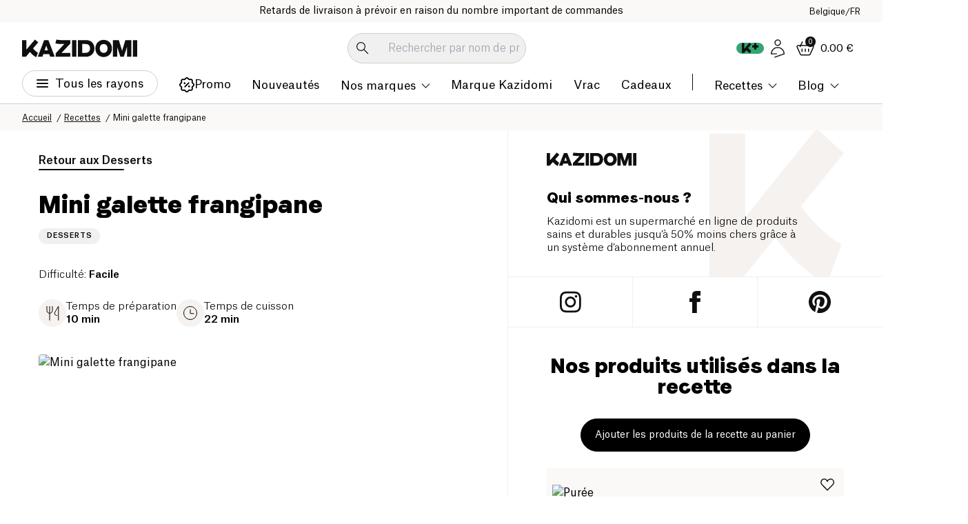

--- FILE ---
content_type: image/svg+xml
request_url: https://www.kazidomi.com/logo/instagram-logo.svg
body_size: 23
content:
<svg width="25" height="25" viewBox="0 0 25 25" fill="none" xmlns="http://www.w3.org/2000/svg">
<path d="M12.7681 2.7C15.9681 2.7 16.3681 2.7 17.6681 2.8C20.9681 2.9 22.4681 4.5 22.5681 7.7C22.6681 9 22.6681 9.3 22.6681 12.5C22.6681 15.7 22.6681 16.1 22.5681 17.3C22.4681 20.5 20.8681 22.1 17.6681 22.2C16.3681 22.3 16.0681 22.3 12.7681 22.3C9.56807 22.3 9.16807 22.3 7.96807 22.2C4.66807 22.1 3.16807 20.5 3.06807 17.3C2.96807 16 2.96807 15.7 2.96807 12.5C2.96807 9.3 2.96807 8.9 3.06807 7.7C3.16807 4.5 4.76807 2.9 7.96807 2.8C9.16807 2.7 9.56807 2.7 12.7681 2.7ZM12.7681 0.5C9.46807 0.5 9.06807 0.5 7.86807 0.6C3.46807 0.8 1.06807 3.2 0.868066 7.6C0.768066 8.8 0.768066 9.2 0.768066 12.5C0.768066 15.8 0.768066 16.2 0.868066 17.4C1.06807 21.8 3.46807 24.2 7.86807 24.4C9.06807 24.5 9.46807 24.5 12.7681 24.5C16.0681 24.5 16.4681 24.5 17.6681 24.4C22.0681 24.2 24.4681 21.8 24.6681 17.4C24.7681 16.2 24.7681 15.8 24.7681 12.5C24.7681 9.2 24.7681 8.8 24.6681 7.6C24.4681 3.2 22.0681 0.8 17.6681 0.6C16.4681 0.5 16.0681 0.5 12.7681 0.5ZM12.7681 6.3C9.36807 6.3 6.56807 9.1 6.56807 12.5C6.56807 15.9 9.36807 18.7 12.7681 18.7C16.1681 18.7 18.9681 15.9 18.9681 12.5C18.9681 9.1 16.1681 6.3 12.7681 6.3ZM12.7681 16.5C10.5681 16.5 8.76807 14.7 8.76807 12.5C8.76807 10.3 10.5681 8.5 12.7681 8.5C14.9681 8.5 16.7681 10.3 16.7681 12.5C16.7681 14.7 14.9681 16.5 12.7681 16.5ZM19.1681 4.7C18.3681 4.7 17.7681 5.3 17.7681 6.1C17.7681 6.9 18.3681 7.5 19.1681 7.5C19.9681 7.5 20.5681 6.9 20.5681 6.1C20.5681 5.3 19.9681 4.7 19.1681 4.7Z" fill="#0F0F0F"/>
</svg>


--- FILE ---
content_type: image/svg+xml
request_url: https://www.kazidomi.com/icons/download-icon.svg
body_size: -449
content:
<svg width="11" height="14" viewBox="0 0 11 14" fill="none" xmlns="http://www.w3.org/2000/svg">
<path d="M0 12.5H11M3.66667 1.5V8.22222H3.05556L5.5 10.0556L7.94444 8.22222H7.33333V1.5H3.66667Z" stroke="#0F0F0F" stroke-width="1.2"/>
</svg>


--- FILE ---
content_type: image/svg+xml
request_url: https://aicdn.speedsize.com/54b53e1d-47a6-4f42-8122-1c85f7171092/https://www.kazidomi.com/icons/serving-icon.svg?speedsize=mxw_19
body_size: 212
content:
<svg width="19" height="22" viewBox="0 0 19 22" fill="none" xmlns="http://www.w3.org/2000/svg">
<path d="M1 1V7.38834C1 9.59345 2.7876 11.381 4.99271 11.381V11.381V11.381C7.19782 11.381 8.98542 9.59345 8.98542 7.38834V1" stroke="black"/>
<path d="M4.99281 1V11.381V21.7621" stroke="black"/>
<path d="M17.7694 21.7621V1.3773C17.7694 1.2747 17.6334 1.23864 17.5826 1.32777L12.6388 9.99897C11.9119 11.274 12.2076 12.8871 13.3395 13.8214V13.8214C13.8802 14.2677 14.5595 14.5118 15.2607 14.5118H16.1723" stroke="black"/>
</svg>


--- FILE ---
content_type: image/svg+xml
request_url: https://www.kazidomi.com/payment-icons/maestro.svg
body_size: 1850
content:
<svg width="53" height="30" viewBox="0 0 53 30" fill="none" xmlns="http://www.w3.org/2000/svg">
<rect width="53" height="30" rx="3" fill="white"/>
<path d="M27 22.2223C28.6889 20.7112 29.7556 18.489 29.7556 16.0001C29.7556 13.5112 28.6889 11.3334 27 9.77788C25.5333 8.44454 23.5333 7.6001 21.4 7.6001C16.7778 7.6001 13 11.3779 13 16.0001C13 20.6223 16.7778 24.3556 21.4 24.3556C23.5333 24.4001 25.5333 23.5557 27 22.2223Z" fill="#07A9E2"/>
<path d="M13 16.0001C13 20.6223 16.7778 24.3556 21.4 24.3556C23.5778 24.3556 25.5333 23.5557 27 22.1779C28.6889 20.6668 29.7556 18.4445 29.7556 15.9557C29.7556 13.4668 28.6889 11.3334 27 9.77787C25.5333 8.44454 23.5333 7.6001 21.4 7.6001" fill="#009DDD"/>
<path d="M27.0025 9.77787C25.5358 8.44454 23.5358 7.6001 21.4025 7.6001C21.2692 7.6001 21.1358 7.6001 21.0025 7.6001C18.3803 9.51121 16.6914 12.5779 16.6914 16.0001C16.6914 19.4223 18.3803 22.489 20.9581 24.3556C21.0914 24.3556 21.2247 24.3556 21.3581 24.3556C23.5358 24.3556 25.4914 23.5557 26.9581 22.1779C28.647 20.6668 29.7136 18.4445 29.7136 15.9557C29.7136 13.4668 28.6914 11.3334 27.0025 9.77787Z" fill="#0284CC"/>
<path d="M32.6431 7.6001C30.4653 7.6001 28.5098 8.4001 26.9987 9.77788C26.6876 10.0445 26.4209 10.3557 26.1542 10.6668H27.8431C28.0653 10.9334 28.2876 11.2445 28.4653 11.5557H25.4876C25.3098 11.8668 25.132 12.1334 24.9987 12.4445H28.9542C29.0876 12.7557 29.2209 13.0223 29.3098 13.3334H24.6876C24.5987 13.6445 24.5098 13.9112 24.4209 14.2223H29.5765C29.7098 14.8001 29.7542 15.3779 29.7542 16.0001C29.7542 16.9334 29.6209 17.8223 29.3098 18.6668H24.6876C24.7765 18.9779 24.9098 19.2445 25.0431 19.5557H28.9987C28.8653 19.8668 28.6876 20.1779 28.5098 20.4445H25.532C25.7098 20.7557 25.932 21.0668 26.1542 21.3334H27.8431C27.5765 21.6445 27.3098 21.9557 26.9987 22.2223C28.5098 23.5557 30.4653 24.4001 32.6431 24.4001C37.2653 24.4001 40.9987 20.6668 40.9987 16.0445C40.9987 11.3779 37.2653 7.6001 32.6431 7.6001Z" fill="#FF2957"/>
<path d="M32.6431 7.6001C30.4653 7.6001 28.5098 8.4001 26.9987 9.77788C26.6876 10.0445 26.4209 10.3557 26.1542 10.6668H27.8431C28.0653 10.9334 28.2876 11.2445 28.4653 11.5557H25.4876C25.3098 11.8668 25.132 12.1334 24.9987 12.4445H28.9542C29.0876 12.7557 29.2209 13.0223 29.3098 13.3334H24.6876C24.5987 13.6445 24.5098 13.9112 24.4209 14.2223H29.5765C29.7098 14.8001 29.7542 15.3779 29.7542 16.0001C29.7542 16.9334 29.6209 17.8223 29.3098 18.6668H24.6876C24.7765 18.9779 24.9098 19.2445 25.0431 19.5557H28.9987C28.8653 19.8668 28.6876 20.1779 28.5098 20.4445H25.532C25.7098 20.7557 25.932 21.0668 26.1542 21.3334H27.8431C27.5765 21.6445 27.3098 21.9557 26.9987 22.2223C28.5098 23.5557 30.4653 24.4001 32.6431 24.4001C37.2653 24.4001 40.9987 20.6668 40.9987 16.0445" fill="#ED1C2E"/>
<path d="M27 22.2223C28.6889 20.7112 29.7556 18.4889 29.7556 16.0001C29.7556 13.5112 28.6889 11.3334 27 9.77783V22.2223Z" fill="#0466B5"/>
<path d="M38.1094 17.8223C38.1094 17.689 38.2427 17.5557 38.376 17.5557C38.5094 17.5557 38.6427 17.689 38.6427 17.8223C38.6427 17.9557 38.5094 18.089 38.376 18.089C38.2427 18.089 38.1094 17.9557 38.1094 17.8223ZM38.376 18.0446C38.5094 18.0446 38.5538 17.9557 38.5538 17.8223C38.5538 17.689 38.4649 17.6446 38.376 17.6446C38.2427 17.6446 38.1538 17.7334 38.1538 17.8223C38.1538 17.9112 38.2872 18.0446 38.376 18.0446ZM38.376 17.9112H38.3316V17.689H38.4205C38.4649 17.689 38.4649 17.689 38.4649 17.689L38.5094 17.7334C38.5094 17.7779 38.5094 17.7779 38.4649 17.7779L38.5094 17.8668H38.4649L38.4205 17.7779H38.376V17.9112ZM38.376 17.7779C38.4205 17.7779 38.4205 17.7779 38.4205 17.7779C38.4205 17.7779 38.4205 17.7779 38.4205 17.7334H38.376V17.7779Z" fill="white"/>
<path d="M26.9987 9.7779C26.6876 10.0446 26.4209 10.3557 26.1542 10.6668H27.8431C28.0653 10.9335 28.2876 11.2446 28.4653 11.5557H25.4876C25.3098 11.8668 25.132 12.1335 24.9987 12.4446H28.9542C29.0876 12.7557 29.2209 13.0223 29.3098 13.3335H24.6876C24.5987 13.6446 24.5098 13.9112 24.4209 14.2224H29.5765C29.7098 14.8001 29.7542 15.3779 29.7542 16.0001C29.7542 16.9335 29.6209 17.8224 29.3098 18.6668H24.6876C24.7765 18.9779 24.9098 19.2446 25.0431 19.5557H28.9987C28.8653 19.8668 28.6876 20.1779 28.5098 20.4446H25.532C25.7098 20.7557 25.932 21.0668 26.1542 21.3335H27.8431C27.5765 21.6446 27.3098 21.9557 26.9987 22.2224C28.5098 23.5557 30.4653 24.4001 32.6431 24.4001C32.7765 24.4001 32.9098 24.4001 33.0431 24.4001C35.6209 22.5335 37.3098 19.4668 37.3098 16.0446C37.3098 12.6223 35.6209 9.55568 33.0431 7.68902C32.9098 7.68902 32.7765 7.68902 32.6431 7.68902C30.4653 7.60013 28.5098 8.44457 26.9987 9.7779Z" fill="#D1094B"/>
<path d="M20.3346 18.0889H19.2679L19.8902 14.8445L18.4679 18.0889H17.5346L17.3568 14.8445L16.7346 18.0889H15.8013L16.6013 13.8223H18.2457L18.3346 16.4889L19.4902 13.8223H21.1791L20.3346 18.0889Z" fill="white"/>
<path d="M19.3106 16.2223L19.9328 14.8445L19.4439 17.4223C19.4883 17.6445 19.5328 17.9111 19.6217 18.1334H20.3328L21.1328 13.8667H19.5772C19.3994 14.5334 19.2661 15.2889 19.2661 16.0445C19.3106 16.0889 19.3106 16.1334 19.3106 16.2223Z" fill="#DCE5E5"/>
<path d="M31.9779 18.0445C31.6668 18.1334 31.489 18.1778 31.2224 18.1778C30.689 18.1778 30.4224 17.9111 30.4224 17.4223C30.4224 17.3334 30.4224 17.2445 30.4668 17.1111L30.5113 16.7556L30.5557 16.4889L31.0446 13.8667H32.0668L31.9335 14.6667H32.4668L32.3335 15.4667H31.8001L31.5335 16.8889C31.5335 16.9334 31.489 17.0223 31.489 17.0223C31.489 17.2 31.6224 17.2889 31.8446 17.2889C31.9779 17.2889 32.0668 17.2889 32.1113 17.2445L31.9779 18.0445Z" fill="#DCE5E5"/>
<path d="M35.0446 14.6665C34.9557 14.6221 34.9557 14.6221 34.9113 14.6221C34.8668 14.6221 34.8224 14.6221 34.8224 14.5776C34.7779 14.5776 34.7779 14.5776 34.6891 14.5776C34.3335 14.5776 34.1113 14.711 33.8002 15.1554L33.8891 14.6221H32.9557L32.3335 18.0887H33.4002C33.7557 15.9554 33.9335 15.5999 34.4224 15.5999C34.4668 15.5999 34.5113 15.5999 34.5557 15.5999L34.6891 15.6443L35.0446 14.6665Z" fill="#DCE5E5"/>
<path d="M27.8458 15.7332C27.8458 16.1776 28.1125 16.4887 28.6458 16.6665C29.0902 16.8443 29.1347 16.8887 29.1347 17.0665C29.1347 17.2887 28.9569 17.3776 28.5125 17.3776C28.2014 17.3776 27.8902 17.3332 27.5791 17.2443L27.4458 18.0443H27.4902L27.668 18.0887C27.7125 18.0887 27.8458 18.0887 27.9347 18.0887C28.2014 18.1332 28.3791 18.1332 28.5125 18.1332C29.6236 18.1332 30.1569 17.7776 30.1569 16.9776C30.1569 16.4887 29.9347 16.2221 29.4014 15.9999C28.9569 15.8221 28.9125 15.7776 28.9125 15.6443C28.9125 15.4665 29.0902 15.3776 29.4458 15.3776C29.6236 15.3776 29.9347 15.3776 30.2014 15.4221L30.3347 14.6221C30.068 14.5776 29.668 14.5776 29.4014 14.5776C28.2458 14.5776 27.8458 15.111 27.8458 15.7332Z" fill="#DCE5E5"/>
<path d="M23.7097 18.0888H22.8652V17.7332C22.5986 17.9999 22.243 18.1332 21.7541 18.1332C21.1764 18.1332 20.8208 17.7332 20.8208 17.1999C20.8208 16.3554 21.4875 15.8665 22.643 15.8665C22.7764 15.8665 22.9097 15.8665 23.0875 15.8665C23.1319 15.7332 23.1319 15.6888 23.1319 15.6443C23.1319 15.4221 22.9541 15.3332 22.4652 15.3332C22.1541 15.3332 21.843 15.3776 21.6208 15.4221L21.4875 15.4665H21.3986L21.5319 14.711C22.0652 14.5776 22.3764 14.5332 22.7764 14.5332C23.6652 14.5332 24.1541 14.8888 24.1541 15.5554C24.1541 15.7332 24.1541 15.8665 24.0652 16.2665L23.843 17.511L23.7986 17.7332L23.7541 17.911V18.0443L23.7097 18.0888ZM22.9541 16.5332C22.8208 16.5332 22.7764 16.5332 22.7319 16.5332C22.1541 16.5332 21.843 16.711 21.843 17.0665C21.843 17.2888 21.9764 17.4221 22.1986 17.4221C22.643 17.4221 22.9541 17.0665 22.9541 16.5332Z" fill="#DCE5E5"/>
<path d="M27.134 17.9999C26.7784 18.0888 26.4229 18.1332 26.0673 18.1332C24.9118 18.1332 24.2896 17.5999 24.2896 16.5776C24.2896 15.3776 25.0451 14.5332 26.1118 14.5332C26.9562 14.5332 27.4896 15.0221 27.4896 15.7776C27.4896 16.0443 27.4451 16.2665 27.3562 16.6221H25.2673C25.2673 16.6665 25.2673 16.711 25.2673 16.7554C25.2673 17.1554 25.5784 17.3776 26.1562 17.3776C26.5562 17.3776 26.8673 17.3332 27.2229 17.1554L27.134 17.9999ZM26.6007 15.9554C26.6007 15.911 26.6007 15.8221 26.6007 15.7776C26.6007 15.511 26.4229 15.3332 26.1118 15.3332C25.8007 15.3332 25.534 15.5554 25.4451 15.9554H26.6007Z" fill="#DCE5E5"/>
<path d="M38.2905 16.5332C38.1127 17.6888 37.3127 18.1776 36.246 18.1776C35.0905 18.1776 34.6016 17.4665 34.6016 16.5776C34.6016 15.3776 35.4016 14.5332 36.646 14.5332C37.7127 14.5332 38.2905 15.2443 38.2905 16.0888C38.2905 16.311 38.2905 16.311 38.2905 16.5332ZM37.1793 16.0888C37.1793 15.7332 37.046 15.4221 36.6016 15.4221C36.0682 15.4221 35.7571 16.0443 35.7571 16.6221C35.7571 17.0665 35.9793 17.3776 36.3349 17.3776C36.5571 17.3776 37.046 17.0665 37.1349 16.5332C37.1793 16.3554 37.1793 16.2221 37.1793 16.0888Z" fill="white"/>
<path d="M34.6466 16.9778C34.6911 16.6667 34.7355 16.3111 34.7355 16C34.7355 15.9556 34.7355 15.9111 34.7355 15.9111C34.6911 16.1334 34.6466 16.3556 34.6466 16.6222C34.6022 16.7111 34.6022 16.8445 34.6466 16.9778Z" fill="white"/>
</svg>


--- FILE ---
content_type: image/svg+xml
request_url: https://aicdn.speedsize.com/54b53e1d-47a6-4f42-8122-1c85f7171092/https://www.kazidomi.com/icons/time-icon.svg?speedsize=mxw_20
body_size: -104
content:
<svg width="20" height="20" viewBox="0 0 20 20" fill="none" xmlns="http://www.w3.org/2000/svg">
<circle cx="10" cy="10" r="9.5" stroke="#0F0F0F"/>
<path d="M10 4.61499V10.7689H15.3846" stroke="black"/>
</svg>
